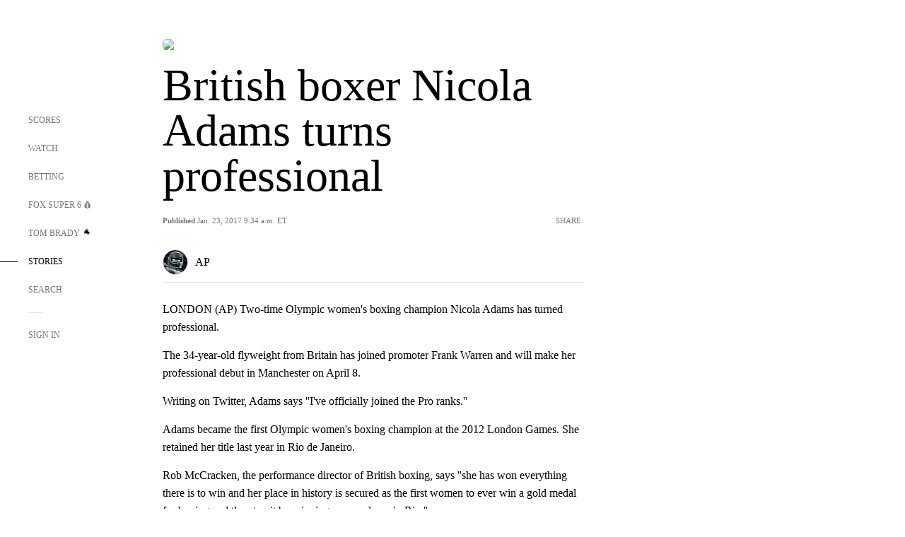

--- FILE ---
content_type: text/html; charset=utf-8
request_url: https://www.google.com/recaptcha/api2/aframe
body_size: 266
content:
<!DOCTYPE HTML><html><head><meta http-equiv="content-type" content="text/html; charset=UTF-8"></head><body><script nonce="HHo9UHexnGwHdU1IfolSZw">/** Anti-fraud and anti-abuse applications only. See google.com/recaptcha */ try{var clients={'sodar':'https://pagead2.googlesyndication.com/pagead/sodar?'};window.addEventListener("message",function(a){try{if(a.source===window.parent){var b=JSON.parse(a.data);var c=clients[b['id']];if(c){var d=document.createElement('img');d.src=c+b['params']+'&rc='+(localStorage.getItem("rc::a")?sessionStorage.getItem("rc::b"):"");window.document.body.appendChild(d);sessionStorage.setItem("rc::e",parseInt(sessionStorage.getItem("rc::e")||0)+1);localStorage.setItem("rc::h",'1769041158105');}}}catch(b){}});window.parent.postMessage("_grecaptcha_ready", "*");}catch(b){}</script></body></html>

--- FILE ---
content_type: text/javascript; charset=utf-8
request_url: https://www.foxsports.com/_nuxt/DvMBCncC.js
body_size: 186
content:
import{h as t,m as i,P as v,Q as c}from"#entry";async function m(e,s){const a=`${e.entityType}:${e.entityUri}`;e.isFav?t({action:async()=>{await v(a),e.isFav=!1,r(e,s)},actionText:"YES, REMOVE",cancelButton:"CANCEL",message:`Are you sure you want to remove ${e?.entityName} from your favorites?`,messageType:i.removeFavorite,titleMessage:"REMOVE FAVORITE?"}):(await c(a),e.isFav=!0,r(e,s),t({containerClass:"add-favorite",message:`${e?.entityName} - Added to your favorites.`,messageType:i.default,titleMessage:"AWESOME!"}))}function r(e,s){const a=window.SegmentAnalytics,o=e.isFav;if(!a)return;const n=o?"Added Favorites":"Removed Favorites";a.trackEvent(n,{properties:{page_item_title:o?"add to favorites":"remove from favorites",page_favorite_type:e?.entityLink?.contentType,page_sport_type:e?.entityLink?.analyticsSport?e?.entityLink?.analyticsSport:"",page_favorite_update:e.name,page_action_location:s}})}export{m as t};
